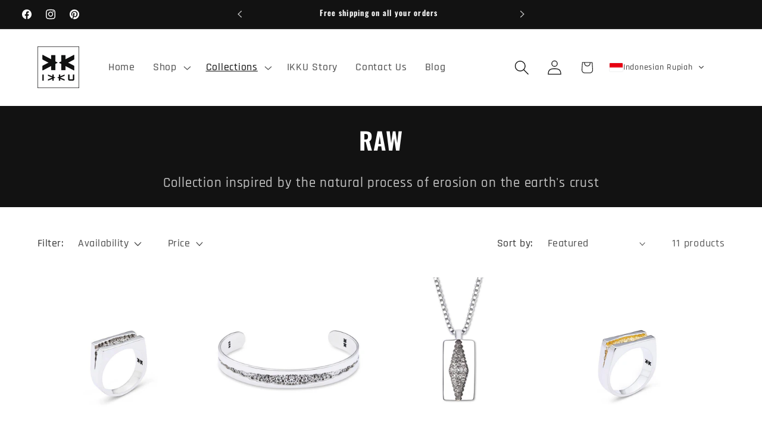

--- FILE ---
content_type: image/svg+xml
request_url: https://app.transtore.app/flags/fo.svg
body_size: 787
content:
<svg width="32" height="24" viewBox="0 0 32 24" fill="none" xmlns="http://www.w3.org/2000/svg" xmlns:xlink="http://www.w3.org/1999/xlink">
<rect width="32" height="24" fill="url(#pattern0_111377_33260)"/>
<defs>
<pattern id="pattern0_111377_33260" patternContentUnits="objectBoundingBox" width="1" height="1">
<use xlink:href="#image0_111377_33260" transform="scale(0.005 0.00666667)"/>
</pattern>
<image id="image0_111377_33260" width="200" height="150" preserveAspectRatio="none" xlink:href="[data-uri]"/>
</defs>
</svg>


--- FILE ---
content_type: image/svg+xml
request_url: https://app.transtore.app/flags/mu.svg
body_size: -290
content:
<svg xmlns="http://www.w3.org/2000/svg" width="900" height="600"><path fill="#00a551" d="M0 0h900v600H0z"/><path fill="#ffd500" d="M0 0h900v450H0z"/><path fill="#1a206d" d="M0 0h900v300H0z"/><path fill="#ea2839" d="M0 0h900v150H0z"/></svg>